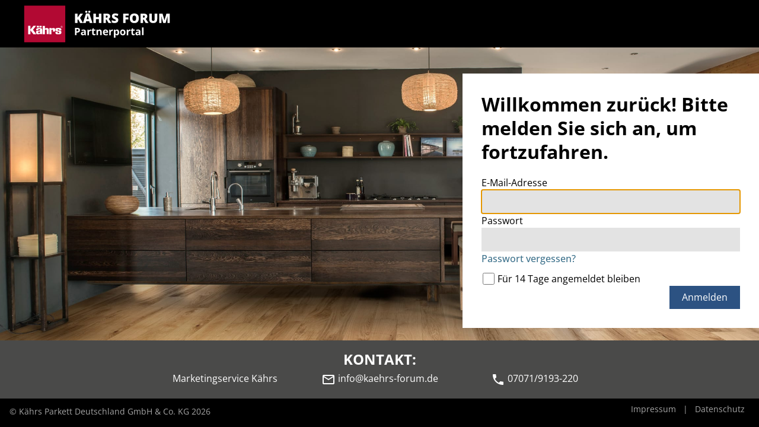

--- FILE ---
content_type: text/html; charset=UTF-8
request_url: https://www.kaehrs-forum.de/login
body_size: 2414
content:
<!DOCTYPE html>
<html lang="de">
<head>
    <meta charset="UTF-8">
    <meta name="viewport"
          content="width=device-width, user-scalable=no, initial-scale=1.0, maximum-scale=1.0, minimum-scale=1.0">
    
<title>Anmelden :: KÄHRS FORUM Partnerportal</title>

<meta http-equiv="content-type" content="text/html; charset=UTF-8"/>
<meta name="robots" content="noindex"/>
<meta name="generator" content="Concrete CMS"/>
<link rel="shortcut icon" href="https://www.kaehrs-forum.de/application/files/9616/3351/3555/favicon.ico" type="image/x-icon"/>
<link rel="icon" href="https://www.kaehrs-forum.de/application/files/9616/3351/3555/favicon.ico" type="image/x-icon"/>
<link rel="canonical" href="https://www.kaehrs-forum.de/login">
<script type="text/javascript">
    var CCM_DISPATCHER_FILENAME = "/index.php";
    var CCM_CID = 206;
    var CCM_EDIT_MODE = false;
    var CCM_ARRANGE_MODE = false;
    var CCM_IMAGE_PATH = "/concrete/images";
    var CCM_APPLICATION_URL = "https://www.kaehrs-forum.de";
    var CCM_REL = "";
    var CCM_ACTIVE_LOCALE = "de_DE";
    var CCM_USER_REGISTERED = false;
</script>

    
    <link href="/application/themes/kaehrs_forum/main.css" rel="stylesheet">

</head>
<body>
<div class="ccm-page ccm-page-id-206 tw-min-h-screen tw-relative tw-flex tw-flex-col">      <header class="tw-bg-black tw-text-gray-300 tw-fixed tw-top-0 tw-left-0 tw-right-0 tw-z-10">
        <div class="tw-container tw-flex tw-justify-between tw-mx-auto">
          <img
              src="/application/themes/kaehrs_forum/images/logo_full.svg" alt="Kährs Logo"
              class="tw-logo tw-hidden md:tw-block tw-h-20 tw-p-1"
          >
          <img
              src="/application/themes/kaehrs_forum/images/logo.svg" alt="Kährs Logo"
              class="tw-logo md:tw-hidden tw-h-14 tw-p-1"
          >
        </div>
      </header>
    
    <div class="content container mx-auto">
        
<div class="login-page">
    <div class="container">
        <div class="login-page-header">
                        <div class="row">
                <div class="col-12">
                    <h2 class="login-page-title">
                                                    Willkommen zurück!                                                Bitte melden Sie sich an, um fortzufahren.                    </h2>
                </div>
            </div>
        </div>

                <div class="row gx-5 login-page-content">
            <div class="col-12">
                                        <div data-handle="concrete" class="authentication-type authentication-type-concrete">
                            
<form class="concrete-login-form" method="post" action="https://www.kaehrs-forum.de/login/authenticate/concrete">

    <div class="mb-3 row">
        <label class="col-sm-3 col-form-label" for="uName">
            E-Mail-Adresse        </label>
        <div class="col-sm-9">
            <input name="uName" id="uName" class="form-control" autofocus="autofocus" />
        </div>
    </div>
    <div class="mb-3 row">
        <label class="col-sm-3 col-form-label" for="uPassword">
            Passwort        </label>
        <div class="col-sm-9">
            <input name="uPassword" id="uPassword" class="form-control" type="password" autocomplete="off" />
        </div>
    </div>
    <div class="mb-3 row">
        <label class="col-sm-3 col-form-label" for="uPassword">
        </label>
        <div class="col-sm-9 text-end">
            <a href="https://www.kaehrs-forum.de/login/concrete/forgot_password" class="btn-link">Passwort vergessen?</a>
        </div>
    </div>
        <div class="mb-3 row">
        <div class="col-sm-3 col-form-label pt-0">Login merken</div>
        <div class="col-sm-9">
            <div class="form-check">
                <input class="form-check-input" type="checkbox" id="uMaintainLogin" name="uMaintainLogin" value="1">
                <label class="form-check-label form-check-remember-me" for="uMaintainLogin">
                    Für 14 Tage angemeldet bleiben                </label>
            </div>
        </div>
    </div>
            <div class="mb-3 row">
        <div class="col-sm-12 text-end">
            <a href="https://www.kaehrs-forum.de/" class="btn btn-secondary"> Abbrechen </a>
            <button class="btn btn-primary">Anmelden</button>
            <input type="hidden" name="ccm_token" value="1768494427:d9ed6dad3c961829f6d72d6fc3953326" />        </div>
    </div>

    </form>
                        </div>
                                    </div>
        </div>
            </div>
</div>
    </div>


<footer class="tw-mt-auto tw-flex tw-flex-col">
  <div class="tw-text-center tw-bg-gray-dark tw-text-white tw-pt-2 md:tw-pt-4 tw-pb-3 md:tw-pb-5">
    <div class="tw-container tw-flex tw-flex-col">
      <div class="tw-font-bold tw-text-2xl tw-uppercase">Kontakt:</div>
      <div class="tw-grid tw-grid-cols-1 md:tw-grid-cols-3 md:tw-gap-8 xl:tw-gap-16 tw-mx-auto xl:tw-mt-1">
        <div>Marketingservice Kährs</div>
        <a href="mailto:info@kaehrs-forum.de">
          <span aria-hidden="true" class="v-icon notranslate theme--light white--text tw-h-6 tw-w-6">
            <svg
                xmlns="http://www.w3.org/2000/svg"
                viewBox="0 0 24 24"
                role="img"
                aria-hidden="true"
                class="v-icon__svg"
            >
              <path d="M22 6C22 4.9 21.1 4 20 4H4C2.9 4 2 4.9 2 6V18C2 19.1 2.9 20 4 20H20C21.1 20 22 19.1 22 18V6M20 6L12 11L4 6H20M20 18H4V8L12 13L20 8V18Z"></path>
            </svg>
          </span>
          info@kaehrs-forum.de
        </a>
        <a href="tel:07071 9193-220">
          <span aria-hidden="true" class="v-icon notranslate theme--light white--text tw-h-6 tw-w-6">
            <svg
                xmlns="http://www.w3.org/2000/svg"
                viewBox="0 0 24 24"
                role="img"
                aria-hidden="true"
                class="v-icon__svg"
            >
              <path d="M6.62,10.79C8.06,13.62 10.38,15.94 13.21,17.38L15.41,15.18C15.69,14.9 16.08,14.82 16.43,14.93C17.55,15.3 18.75,15.5 20,15.5A1,1 0 0,1 21,16.5V20A1,1 0 0,1 20,21A17,17 0 0,1 3,4A1,1 0 0,1 4,3H7.5A1,1 0 0,1 8.5,4C8.5,5.25 8.7,6.45 9.07,7.57C9.18,7.92 9.1,8.31 8.82,8.59L6.62,10.79Z"></path>
            </svg>
          </span>
          07071/9193-220
        </a>
      </div>
    </div>
  </div>
  <div class="tw-bg-black tw-text-gray-text tw-text-sm tw-pt-2 tw-pb-4">
    <div class="tw-container tw-flex tw-justify-between">
      <div class="tw-mt-1">© Kährs Parkett Deutschland GmbH &amp; Co. KG 2026</div>
      <div>
        <a href="/impressum" class="tw-px-2">Impressum</a>
        <span>|</span>
        <a href="/datenschutz" class="tw-px-2">Datenschutz</a>
      </div>
    </div>
  </div>
</footer>

<style>
  html {
    font-family: Open Sans, sans-serif;
    overflow-x: hidden;
    overflow-y: scroll;
  }

  .v-icon {
    align-items: center;
    display: inline-flex;
    font-feature-settings: "liga";
    font-size: 24px;
    height: 24px;
    justify-content: center;
    letter-spacing: normal;
    line-height: 1;
    position: relative;
    text-indent: 0;
    transition: .3s cubic-bezier(.25, .8, .5, 1), visibility 0s;
    vertical-align: middle;
    -webkit-user-select: none;
    -moz-user-select: none;
    -ms-user-select: none;
    user-select: none;
    width: 24px;
  }
  .v-icon__svg {
    fill: currentColor;
    height: 24px;
    width: 24px;
  }
</style>


</div>


</body>
</html>



--- FILE ---
content_type: text/css
request_url: https://www.kaehrs-forum.de/application/themes/kaehrs_forum/main.css
body_size: 4427
content:
/*! tailwindcss v2.2.7 | MIT License | https://tailwindcss.com*/

/*! modern-normalize v1.1.0 | MIT License | https://github.com/sindresorhus/modern-normalize */html{-webkit-text-size-adjust:100%;line-height:1.15;tab-size:4}body{font-family:system-ui,-apple-system,Segoe UI,Roboto,Helvetica,Arial,sans-serif,Apple Color Emoji,Segoe UI Emoji;margin:0}hr{color:inherit;height:0}abbr[title]{-webkit-text-decoration:underline dotted;text-decoration:underline dotted}b,strong{font-weight:bolder}code,kbd,pre,samp{font-family:ui-monospace,SFMono-Regular,Consolas,Liberation Mono,Menlo,monospace;font-size:1em}small{font-size:80%}sub,sup{font-size:75%;line-height:0;position:relative;vertical-align:initial}sub{bottom:-.25em}sup{top:-.5em}table{border-color:inherit;text-indent:0}button,input,optgroup,select,textarea{font-family:inherit;font-size:100%;line-height:1.15;margin:0}button,select{text-transform:none}[type=button],[type=reset],[type=submit],button{-webkit-appearance:button}legend{padding:0}progress{vertical-align:initial}[type=search]{-webkit-appearance:textfield;outline-offset:-2px}summary{display:list-item}blockquote,dd,dl,figure,h1,h2,h3,h4,h5,h6,hr,p,pre{margin:0}button{background-color:initial;background-image:none}fieldset,ol,ul{margin:0;padding:0}ol,ul{list-style:none}html{font-family:ui-sans-serif,system-ui,-apple-system,BlinkMacSystemFont,Segoe UI,Roboto,Helvetica Neue,Arial,Noto Sans,sans-serif,Apple Color Emoji,Segoe UI Emoji,Segoe UI Symbol,Noto Color Emoji;line-height:1.5}body{font-family:inherit;line-height:inherit}*,:after,:before{border:0 solid;box-sizing:border-box}hr{border-top-width:1px}img{border-style:solid}textarea{resize:vertical}input::placeholder,textarea::placeholder{color:#9ca3af;opacity:1}[role=button],button{cursor:pointer}table{border-collapse:collapse}h1,h2,h3,h4,h5,h6{font-size:inherit;font-weight:inherit}a{color:inherit;text-decoration:inherit}button,input,optgroup,select,textarea{color:inherit;line-height:inherit;padding:0}code,kbd,pre,samp{font-family:ui-monospace,SFMono-Regular,Menlo,Monaco,Consolas,Liberation Mono,Courier New,monospace}audio,canvas,embed,iframe,img,object,svg,video{display:block;vertical-align:middle}img,video{height:auto;max-width:100%}[hidden]{display:none}*,:after,:before{--tw-border-opacity:1;border-color:rgba(229,231,235,var(--tw-border-opacity))}.tw-container{margin-left:auto;margin-right:auto;padding-left:1rem;padding-right:1rem;width:100%}@media (min-width:640px){.tw-container{max-width:640px}}@media (min-width:768px){.tw-container{max-width:768px}}@media (min-width:1024px){.tw-container{max-width:1024px}}@media (min-width:1280px){.tw-container{max-width:1280px}}@media (min-width:1536px){.tw-container{max-width:1536px}}:root{--mainNav-height:0px}.top_menu .menu_open_button.active{--tw-text-opacity:1;color:rgba(17,24,39,var(--tw-text-opacity))}.top_menu .menu_open_button.active svg{--tw-text-opacity:1;color:rgba(75,85,99,var(--tw-text-opacity))}.top_menu .menu_open_button.active~.submenu{--tw-translate-y:0px;opacity:1;transition-duration:.15s;transition-duration:.2s;transition-property:background-color,border-color,color,fill,stroke,opacity,box-shadow,transform,filter,-webkit-backdrop-filter;transition-property:background-color,border-color,color,fill,stroke,opacity,box-shadow,transform,filter,backdrop-filter;transition-property:background-color,border-color,color,fill,stroke,opacity,box-shadow,transform,filter,backdrop-filter,-webkit-backdrop-filter;transition-timing-function:cubic-bezier(.4,0,.2,1);transition-timing-function:cubic-bezier(0,0,.2,1)}.top_menu .mobile_menu{--tw-scale-x:.95;--tw-scale-y:.95;opacity:0;transition-duration:.1s;transition-timing-function:cubic-bezier(.4,0,1,1)}.top_menu .mobile_menu.show{--tw-scale-x:1;--tw-scale-y:1;opacity:1;transition-duration:.2s;transition-timing-function:cubic-bezier(0,0,.2,1)}.top_menu .submenu{--tw-translate-y:-0.25rem;opacity:0;transition-duration:.15s;transition-property:background-color,border-color,color,fill,stroke,opacity,box-shadow,transform,filter,-webkit-backdrop-filter;transition-property:background-color,border-color,color,fill,stroke,opacity,box-shadow,transform,filter,backdrop-filter;transition-property:background-color,border-color,color,fill,stroke,opacity,box-shadow,transform,filter,backdrop-filter,-webkit-backdrop-filter;transition-timing-function:cubic-bezier(.4,0,.2,1);transition-timing-function:cubic-bezier(.4,0,1,1)}@media (min-width:640px){.ccm-page-id-206{background-image:url(https://res.cloudinary.com/kaehrs/image/upload/w_2500,h_1300/Forum/opener_home_bg.jpg);background-position:50%;background-size:cover}}.content.container{display:flex;flex-grow:1}div.login-page{display:flex;margin-left:auto;padding-top:50px}div.login-page>.container{background-color:#fff;margin:auto 0 0 auto;max-width:500px;padding:2rem}@media (min-width:768px){div.login-page>.container{margin-bottom:3vh}}div.login-page .login-page-header{font-size:40px;font-weight:700;line-height:1em}div.login-page .login-page-content{margin-top:20px}div.login-page .login-page-content #uName,div.login-page .login-page-content input[type=email],div.login-page .login-page-content input[type=password],div.login-page .login-page-content input[type=text]{-webkit-appearance:none;appearance:none;background-color:#e3e3e3;border:none;color:#000;line-height:1.5em;padding:.5rem .75rem;width:100%}div.login-page .login-page-content input[type=checkbox]{border:2px solid #000;cursor:pointer}div.login-page .login-page-content label[for]{cursor:pointer}div.login-page .login-page-content .text-end{display:flex}div.login-page .login-page-content .text-end .btn-secondary{display:none}div.login-page .login-page-content .btn-primary{background-color:#2c5282;border-radius:0;color:#fff;margin-left:auto;padding:.4em 1.3em .5em}div.login-page .login-page-content .btn-link{color:#3f738d;font-weight:500}div.login-page .login-page-content .btn-link:hover{text-decoration:underline}div.login-page .login-page-content .form-check{display:flex;font-size:18px}div.login-page .login-page-content .form-check .form-check-input{height:1.25rem;margin:auto 5px auto 2px;width:1.25rem}div.login-page .login-page-content .concrete-login-form,div.login-page .login-page-content .forgotPassword>form{display:flex;flex-direction:column;gap:.5rem}div.login-page .login-page-content .concrete-login-form .form-group.row .col-sm-3.col-form-label.pt-0,div.login-page .login-page-content .forgotPassword .ccm-message{display:none}div.login-page .login-page-content .forgotPassword .d-grid{display:flex;justify-items:flex-end;padding-top:.5rem}div.login-page .login-page-content .forgotPassword h4{font-size:1.5rem;font-weight:600;line-height:1.1;margin-bottom:15px}div.login-page h2.login-page-title{font-size:2rem}div.login-page .login-page-content .form-check{font-size:16px;margin-top:10px}div.login-page .login-page-content div:nth-child(4)>.col-form-label{display:none}@font-face{font-family:Open Sans;font-style:normal;font-weight:300;src:url(/application/themes/kaehrs_forum/fonts/open-sans-v34-latin-300.eot);src:local(""),url(/application/themes/kaehrs_forum/fonts/open-sans-v34-latin-300.eot?#iefix) format("embedded-opentype"),url(/application/themes/kaehrs_forum/fonts/open-sans-v34-latin-300.woff2) format("woff2"),url(/application/themes/kaehrs_forum/fonts/open-sans-v34-latin-300.woff) format("woff"),url(/application/themes/kaehrs_forum/fonts/open-sans-v34-latin-300.ttf) format("truetype"),url(/application/themes/kaehrs_forum/fonts/open-sans-v34-latin-300.svg#OpenSans) format("svg")}@font-face{font-family:Open Sans;font-style:normal;font-weight:400;src:url(/application/themes/kaehrs_forum/fonts/open-sans-v34-latin-regular.eot);src:local(""),url(/application/themes/kaehrs_forum/fonts/open-sans-v34-latin-regular.eot?#iefix) format("embedded-opentype"),url(/application/themes/kaehrs_forum/fonts/open-sans-v34-latin-regular.woff2) format("woff2"),url(/application/themes/kaehrs_forum/fonts/open-sans-v34-latin-regular.woff) format("woff"),url(/application/themes/kaehrs_forum/fonts/open-sans-v34-latin-regular.ttf) format("truetype"),url(/application/themes/kaehrs_forum/fonts/open-sans-v34-latin-regular.svg#OpenSans) format("svg")}@font-face{font-family:Open Sans;font-style:normal;font-weight:500;src:url(/application/themes/kaehrs_forum/fonts/open-sans-v34-latin-500.eot);src:local(""),url(/application/themes/kaehrs_forum/fonts/open-sans-v34-latin-500.eot?#iefix) format("embedded-opentype"),url(/application/themes/kaehrs_forum/fonts/open-sans-v34-latin-500.woff2) format("woff2"),url(/application/themes/kaehrs_forum/fonts/open-sans-v34-latin-500.woff) format("woff"),url(/application/themes/kaehrs_forum/fonts/open-sans-v34-latin-500.ttf) format("truetype"),url(/application/themes/kaehrs_forum/fonts/open-sans-v34-latin-500.svg#OpenSans) format("svg")}@font-face{font-family:Open Sans;font-style:normal;font-weight:700;src:url(/application/themes/kaehrs_forum/fonts/open-sans-v34-latin-700.eot);src:local(""),url(/application/themes/kaehrs_forum/fonts/open-sans-v34-latin-700.eot?#iefix) format("embedded-opentype"),url(/application/themes/kaehrs_forum/fonts/open-sans-v34-latin-700.woff2) format("woff2"),url(/application/themes/kaehrs_forum/fonts/open-sans-v34-latin-700.woff) format("woff"),url(/application/themes/kaehrs_forum/fonts/open-sans-v34-latin-700.ttf) format("truetype"),url(/application/themes/kaehrs_forum/fonts/open-sans-v34-latin-700.svg#OpenSans) format("svg")}.legal_container{display:flex;flex-direction:column;margin-top:2rem;padding-bottom:3rem;padding-top:3rem}@media (min-width:768px){.legal_container{margin-top:4rem}}.legal_container p{margin-bottom:16px}.legal_container a{--tw-text-opacity:1;color:rgba(37,99,235,var(--tw-text-opacity));text-decoration:underline;transition-duration:.15s;transition-duration:.3s;transition-property:background-color,border-color,color,fill,stroke,opacity,box-shadow,transform,filter,-webkit-backdrop-filter;transition-property:background-color,border-color,color,fill,stroke,opacity,box-shadow,transform,filter,backdrop-filter;transition-property:background-color,border-color,color,fill,stroke,opacity,box-shadow,transform,filter,backdrop-filter,-webkit-backdrop-filter;transition-timing-function:cubic-bezier(.4,0,.2,1)}.legal_container a:hover{--tw-text-opacity:1;color:rgba(29,78,216,var(--tw-text-opacity))}.legal_container .box{border-width:1px;display:flex;flex-direction:column;gap:.5rem;padding:1rem}.legal_container h1{font-size:1.875rem;font-weight:500;line-height:2.25rem;margin-bottom:20px}@media (min-width:768px){.legal_container h1{font-size:2.25rem;line-height:2.5rem}}@media (min-width:1024px){.legal_container h1{font-size:3rem;line-height:1}}.legal_container h2{font-size:1.5rem;font-weight:500;line-height:2rem;margin-bottom:.5rem;margin-top:.5rem}@media (min-width:1024px){.legal_container h2{font-size:1.875rem;line-height:2.25rem}}.legal_container h3{font-size:1.125rem;font-weight:700;line-height:1.75rem;margin-bottom:.5rem;margin-top:.5rem}@media (min-width:1024px){.legal_container h3{font-size:1.25rem;line-height:1.75rem}}.legal_container h4{font-weight:700;margin-bottom:.25rem;margin-top:.25rem}.legal_container ul{list-style-type:disc;margin-bottom:1rem;padding-left:24px}.legal_container ul ul{list-style-type:circle}.legal_container ol{list-style-type:decimal;margin-bottom:1rem;padding-left:24px}.text_link{text-decoration:underline}.points_table{margin-left:auto;margin-right:auto;margin-top:2.5rem;max-width:56rem}.points_table,.points_table>*{border-collapse:collapse}.points_table tr:nth-child(2n){--tw-bg-opacity:1;background-color:rgba(229,231,235,var(--tw-bg-opacity))}.points_table td{--tw-border-opacity:1;border-color:rgba(156,163,175,var(--tw-border-opacity));border-width:1px;padding-left:.75rem;padding-right:.75rem}.tw-sr-only{clip:rect(0,0,0,0);border-width:0;height:1px;margin:-1px;overflow:hidden;padding:0;position:absolute;white-space:nowrap;width:1px}.tw-fixed{position:fixed}.tw-absolute{position:absolute}.tw-relative{position:relative}.tw-inset-0{bottom:0;left:0;right:0;top:0}.tw-top-0{top:0}.tw-right-0{right:0}.tw-left-0{left:0}.tw-z-0{z-index:0}.tw-z-10{z-index:10}.tw-z-30{z-index:30}.tw-z-40{z-index:40}.tw-col-span-2{grid-column:span 2/span 2}.tw--m-3{margin:-.75rem}.tw-mx-auto{margin-left:auto;margin-right:auto}.tw-mt-1{margin-top:.25rem}.tw-mt-2{margin-top:.5rem}.tw-mt-6{margin-top:1.5rem}.tw-mt-10{margin-top:2.5rem}.tw-mt-auto{margin-top:auto}.tw--mr-2{margin-right:-.5rem}.tw-mb-2{margin-bottom:.5rem}.tw-mb-3{margin-bottom:.75rem}.tw-mb-auto{margin-bottom:auto}.tw-ml-4{margin-left:1rem}.tw-flex{display:flex}.tw-inline-flex{display:inline-flex}.tw-grid{display:grid}.tw-hidden{display:none}.tw-h-6{height:1.5rem}.tw-h-8{height:2rem}.tw-h-10{height:2.5rem}.tw-h-14{height:3.5rem}.tw-h-20{height:5rem}.tw-h-full{height:100%}.tw-max-h-screen{max-height:100vh}.tw-min-h-screen{min-height:100vh}.tw-w-6{width:1.5rem}.tw-w-8{width:2rem}.tw-w-10{width:2.5rem}.tw-w-auto{width:auto}.tw-w-5\/6{width:83.333333%}.tw-w-full{width:100%}.tw-max-w-4xl{max-width:56rem}.tw-flex-shrink-0{flex-shrink:0}.tw-origin-top-right{transform-origin:top right}.tw-transform{--tw-translate-x:0;--tw-translate-y:0;--tw-rotate:0;--tw-skew-x:0;--tw-skew-y:0;--tw-scale-x:1;--tw-scale-y:1;transform:translateX(var(--tw-translate-x)) translateY(var(--tw-translate-y)) rotate(var(--tw-rotate)) skewX(var(--tw-skew-x)) skewY(var(--tw-skew-y)) scaleX(var(--tw-scale-x)) scaleY(var(--tw-scale-y))}@keyframes tw-spin{to{transform:rotate(1turn)}}@keyframes tw-ping{75%,to{opacity:0;transform:scale(2)}}@keyframes tw-pulse{50%{opacity:.5}}@keyframes tw-bounce{0%,to{animation-timing-function:cubic-bezier(.8,0,1,1);transform:translateY(-25%)}50%{animation-timing-function:cubic-bezier(0,0,.2,1);transform:none}}.tw-grid-cols-1{grid-template-columns:repeat(1,minmax(0,1fr))}.tw-grid-cols-2{grid-template-columns:repeat(2,minmax(0,1fr))}.tw-flex-col{flex-direction:column}.tw-items-center{align-items:center}.tw-justify-end{justify-content:flex-end}.tw-justify-center{justify-content:center}.tw-justify-between{justify-content:space-between}.tw-gap-1{gap:.25rem}.tw-gap-4{gap:1rem}.tw-gap-7{gap:1.75rem}.tw-space-x-10>:not([hidden])~:not([hidden]){--tw-space-x-reverse:0;margin-left:calc(2.5rem*(1 - var(--tw-space-x-reverse)));margin-right:calc(2.5rem*var(--tw-space-x-reverse))}.tw-divide-y-2>:not([hidden])~:not([hidden]){--tw-divide-y-reverse:0;border-bottom-width:calc(2px*var(--tw-divide-y-reverse));border-top-width:calc(2px*(1 - var(--tw-divide-y-reverse)))}.tw-divide-gray-50>:not([hidden])~:not([hidden]){--tw-divide-opacity:1;border-color:rgba(249,250,251,var(--tw-divide-opacity))}.tw-overflow-auto{overflow:auto}.tw-bg-black{--tw-bg-opacity:1;background-color:rgba(0,0,0,var(--tw-bg-opacity))}.tw-bg-white{--tw-bg-opacity:1;background-color:rgba(255,255,255,var(--tw-bg-opacity))}.tw-bg-gray-400{--tw-bg-opacity:1;background-color:rgba(156,163,175,var(--tw-bg-opacity))}.tw-bg-gray-dark{--tw-bg-opacity:1;background-color:rgba(74,74,73,var(--tw-bg-opacity))}.tw-bg-primary{--tw-bg-opacity:1;background-color:rgba(178,9,51,var(--tw-bg-opacity))}.hover\:tw-bg-gray-50:hover{--tw-bg-opacity:1;background-color:rgba(249,250,251,var(--tw-bg-opacity))}.hover\:tw-bg-gray-100:hover{--tw-bg-opacity:1;background-color:rgba(243,244,246,var(--tw-bg-opacity))}.tw-object-cover{object-fit:cover}.tw-object-center{object-position:center}.tw-p-1{padding:.25rem}.tw-p-2{padding:.5rem}.tw-p-3{padding:.75rem}.tw-px-2{padding-left:.5rem;padding-right:.5rem}.tw-px-5{padding-left:1.25rem;padding-right:1.25rem}.tw-py-6{padding-bottom:1.5rem;padding-top:1.5rem}.tw-pt-1{padding-top:.25rem}.tw-pt-2{padding-top:.5rem}.tw-pt-5{padding-top:1.25rem}.tw-pt-7{padding-top:1.75rem}.tw-pt-14{padding-top:3.5rem}.tw-pr-4{padding-right:1rem}.tw-pb-2{padding-bottom:.5rem}.tw-pb-3{padding-bottom:.75rem}.tw-pb-4{padding-bottom:1rem}.tw-pb-5{padding-bottom:1.25rem}.tw-pb-6{padding-bottom:1.5rem}.tw-pb-10{padding-bottom:2.5rem}.tw-pl-4{padding-left:1rem}.tw-text-center{text-align:center}.tw-text-sm{font-size:.875rem;line-height:1.25rem}.tw-text-base{font-size:1rem;line-height:1.5rem}.tw-text-xl{font-size:1.25rem;line-height:1.75rem}.tw-text-2xl{font-size:1.5rem;line-height:2rem}.tw-text-5xl{font-size:3rem;line-height:1}.tw-font-medium{font-weight:500}.tw-font-bold{font-weight:700}.tw-uppercase{text-transform:uppercase}.tw-text-white{--tw-text-opacity:1;color:rgba(255,255,255,var(--tw-text-opacity))}.tw-text-gray-300{--tw-text-opacity:1;color:rgba(209,213,219,var(--tw-text-opacity))}.tw-text-gray-400{--tw-text-opacity:1;color:rgba(156,163,175,var(--tw-text-opacity))}.tw-text-gray-900{--tw-text-opacity:1;color:rgba(17,24,39,var(--tw-text-opacity))}.tw-text-blue-medium{--tw-text-opacity:1;color:rgba(63,115,141,var(--tw-text-opacity))}.tw-text-gray-text{--tw-text-opacity:1;color:rgba(164,164,164,var(--tw-text-opacity))}.tw-text-primary{--tw-text-opacity:1;color:rgba(178,9,51,var(--tw-text-opacity))}.hover\:tw-text-gray-100:hover{--tw-text-opacity:1;color:rgba(243,244,246,var(--tw-text-opacity))}.hover\:tw-text-gray-500:hover{--tw-text-opacity:1;color:rgba(107,114,128,var(--tw-text-opacity))}.hover\:tw-text-gray-700:hover{--tw-text-opacity:1;color:rgba(55,65,81,var(--tw-text-opacity))}.hover\:tw-text-primary:hover{--tw-text-opacity:1;color:rgba(178,9,51,var(--tw-text-opacity))}.tw-opacity-100{opacity:1}*,:after,:before{--tw-shadow:0 0 #0000}.tw-shadow-lg{--tw-shadow:0 10px 15px -3px #0000001a,0 4px 6px -2px #0000000d;box-shadow:var(--tw-ring-offset-shadow,0 0 #0000),var(--tw-ring-shadow,0 0 #0000),var(--tw-shadow)}.focus\:tw-outline-none:focus{outline:2px solid #0000;outline-offset:2px}*,:after,:before{--tw-ring-inset:var(--tw-empty,/*!*/ /*!*/);--tw-ring-offset-width:0px;--tw-ring-offset-color:#fff;--tw-ring-color:#3b82f680;--tw-ring-offset-shadow:0 0 #0000;--tw-ring-shadow:0 0 #0000}.tw-ring-1{--tw-ring-offset-shadow:var(--tw-ring-inset) 0 0 0 var(--tw-ring-offset-width) var(--tw-ring-offset-color);--tw-ring-shadow:var(--tw-ring-inset) 0 0 0 calc(1px + var(--tw-ring-offset-width)) var(--tw-ring-color)}.focus\:tw-ring-2:focus,.tw-ring-1{box-shadow:var(--tw-ring-offset-shadow),var(--tw-ring-shadow),var(--tw-shadow,0 0 #0000)}.focus\:tw-ring-2:focus{--tw-ring-offset-shadow:var(--tw-ring-inset) 0 0 0 var(--tw-ring-offset-width) var(--tw-ring-offset-color);--tw-ring-shadow:var(--tw-ring-inset) 0 0 0 calc(2px + var(--tw-ring-offset-width)) var(--tw-ring-color)}.focus\:tw-ring-inset:focus{--tw-ring-inset:inset}.tw-ring-black{--tw-ring-opacity:1;--tw-ring-color:rgba(0,0,0,var(--tw-ring-opacity))}.focus\:tw-ring-primary:focus{--tw-ring-opacity:1;--tw-ring-color:rgba(178,9,51,var(--tw-ring-opacity))}.tw-ring-opacity-5{--tw-ring-opacity:0.05}.tw-transition{transition-duration:.15s;transition-property:background-color,border-color,color,fill,stroke,opacity,box-shadow,transform,filter,-webkit-backdrop-filter;transition-property:background-color,border-color,color,fill,stroke,opacity,box-shadow,transform,filter,backdrop-filter;transition-property:background-color,border-color,color,fill,stroke,opacity,box-shadow,transform,filter,backdrop-filter,-webkit-backdrop-filter;transition-timing-function:cubic-bezier(.4,0,.2,1)}.tw-duration-200{transition-duration:.2s}.tw-ease-in{transition-timing-function:cubic-bezier(.4,0,1,1)}@media (min-width:640px){.sm\:tw-left-auto{left:auto}.sm\:tw-mt-8{margin-top:2rem}.sm\:tw-h-12{height:3rem}.sm\:tw-w-12{width:3rem}.sm\:tw-grid-cols-2{grid-template-columns:repeat(2,minmax(0,1fr))}.sm\:tw-gap-x-4{column-gap:1rem}.sm\:tw-gap-y-8{row-gap:2rem}.sm\:tw-pb-8{padding-bottom:2rem}}@media (min-width:768px){.md\:tw-mt-2{margin-top:.5rem}.md\:tw-mt-4{margin-top:1rem}.md\:tw-mt-16{margin-top:4rem}.md\:tw-block{display:block}.md\:tw-hidden{display:none}.md\:tw-h-16{height:4rem}.md\:tw-w-16{width:4rem}.md\:tw-w-3\/4{width:75%}.md\:tw-grid-cols-3{grid-template-columns:repeat(3,minmax(0,1fr))}.md\:tw-gap-8{gap:2rem}.md\:tw-pt-4{padding-top:1rem}.md\:tw-pb-5{padding-bottom:1.25rem}.md\:tw-pb-7{padding-bottom:1.75rem}.md\:tw-pb-14{padding-bottom:3.5rem}.md\:tw-text-lg{font-size:1.125rem;line-height:1.75rem}.md\:tw-text-2xl{font-size:1.5rem;line-height:2rem}.md\:tw-text-4xl{font-size:2.25rem;line-height:2.5rem}}@media (min-width:1024px){.lg\:tw-mt-6{margin-top:1.5rem}.lg\:tw-flex{display:flex}.lg\:tw-hidden{display:none}.lg\:tw-w-1\/2{width:50%}.lg\:tw-py-10{padding-bottom:2.5rem;padding-top:2.5rem}.lg\:tw-text-xl{font-size:1.25rem;line-height:1.75rem}.lg\:tw-text-3xl{font-size:1.875rem;line-height:2.25rem}.lg\:tw-text-5xl{font-size:3rem;line-height:1}}@media (min-width:1280px){.xl\:tw-mt-1{margin-top:.25rem}.xl\:tw-mt-3{margin-top:.75rem}.xl\:tw-mt-8{margin-top:2rem}.xl\:tw-block{display:block}.xl\:tw-hidden{display:none}.xl\:tw-w-3\/5{width:60%}.xl\:tw-gap-16{gap:4rem}.xl\:tw-text-4xl{font-size:2.25rem;line-height:2.5rem}.xl\:tw-text-6xl{font-size:3.75rem;line-height:1}}

--- FILE ---
content_type: image/svg+xml
request_url: https://www.kaehrs-forum.de/application/themes/kaehrs_forum/images/logo.svg
body_size: 2995
content:
<?xml version="1.0" encoding="utf-8"?>
<!-- Generator: Adobe Illustrator 25.4.1, SVG Export Plug-In . SVG Version: 6.00 Build 0)  -->
<svg version="1.1" id="Layer_1" xmlns="http://www.w3.org/2000/svg" xmlns:xlink="http://www.w3.org/1999/xlink" x="0px" y="0px"
	 viewBox="0 0 421.48 375.48" style="enable-background:new 0 0 421.48 375.48;" xml:space="preserve">
<style type="text/css">
	.st0{fill:#B20933;}
	.st1{fill:#FFFFFF;}
</style>
<rect class="st0" width="421.48" height="375.48"/>
<g>
	<path class="st1" d="M252.57,250.32c0.13-16.78-5.65-21.03-21.5-21.03c-12.88,0-19.13,8-19.13,8v-30.2h-22.01v85.09h22
		c0-15.68,0-35.2,0-36.17c0-9.23,5.88-11.41,10.34-11.41c6.79,0,8.19,4.24,8.19,11.64c0,20.28,0,35.94,0,35.94h22.08
		C252.55,253.12,252.55,253.47,252.57,250.32z"/>
	<path class="st1" d="M316.78,242.73c0-9.7-5.37-13.41-15.59-13.41c-14.88,0-21.39,7.97-21.39,7.97v-7.82h-21.98v62.71h21.98
		c0,0,0.01-36.08,0.01-36.43c0-7.04,2.37-11.15,7.68-11.15c5.58,0,7.23,2.14,7.23,9.98c0,1.43,0,5.53,0,11.17h22.06
		C316.78,265.75,316.78,252.43,316.78,242.73z"/>
	<path class="st1" d="M381.39,246.3c0,2.67,0,6.47,0,6.47h-21.96c0,0,0-0.9,0-2.8c0-9.03-4.25-9.67-8.3-9.67
		c-4.05,0-7.9,1.76-7.9,7.38c0,2.16,0.88,6.1,7.9,7.1c5.47,0.78,18.22,0.6,25.52,5.09c3.8,2.34,5.28,6.33,5.28,11.68
		c0,0.94,0,1.89,0,3.2c0,15.17-10.38,18.8-30.79,18.8c-20.42,0-29.88-1.93-29.88-18.8c0-3.53,0-6.65,0-6.65h21.98c0,0,0,1.8,0,3.93
		c0,8.2,2.72,10.05,7.91,10.05s8.75-2.54,8.75-7.9c0-2.78-0.85-6.02-8.75-8.04c-4.81-1.23-15.15-0.23-22.53-4.17
		c-4.75-2.54-8.26-7.12-8.26-15.68c0-16.83,14.32-17.76,30.79-17.76C367.6,228.54,381.39,229.57,381.39,246.3z"/>
	<g>
		<rect x="129.46" y="207.09" class="st1" width="22.16" height="16.68"/>
	</g>
	<g>
		<rect x="157.32" y="207.09" class="st1" width="22.16" height="16.68"/>
	</g>
	<path class="st1" d="M184.71,246.18c0,16.87,0.01,45.99,0.01,45.99h-22.01v-4.13c0,0-8.58,6.57-24,5.64
		c-16.28-0.98-17.11-9.93-17.29-17.2c-0.17-7.4-0.42-15.34,7.67-18.24c4.4-1.58,16.05-1.7,22.13-2.05
		c6.07-0.35,11.41-1.55,11.41-6.91c0-6.63-2.08-8.98-9.23-8.98c-7.51,0-9.27,2.58-9.27,9.98c0,1.07,0.02,1.87,0,2.48h-22.13
		c0,0,0-2.41,0-5.57c0-16.69,15.75-17.75,32.47-17.75C171.19,229.44,184.71,229.31,184.71,246.18z M152.12,265.72
		c-5.48,0-7.93,2.11-7.93,7.4c0,5.28,2.23,9.29,9.22,8.62c7.5-0.71,9.31-5.72,9.31-13.03c0-1.52,0-1.74,0-1.74
		c0-0.69-0.56-1.25-1.25-1.25C161.47,265.72,159.46,265.72,152.12,265.72z"/>
	<path class="st1" d="M123.44,292.18H94.38l-31.14-41.1v41.1H41.27v-85.05h21.97v39.73l31.23-39.75l27.12-0.02l-30,39.22
		c-0.43,0.54-0.45,1.44-0.04,1.99L123.44,292.18z"/>
</g>
<g>
	<path class="st1" d="M384.8,226.9c-5.57,0-10.11-4.54-10.11-10.11c0-5.57,4.54-10.11,10.11-10.11c5.57,0,10.11,4.54,10.11,10.11
		C394.91,222.36,390.38,226.9,384.8,226.9z M384.8,208.31c-4.7,0-8.51,3.81-8.51,8.51c0,4.7,3.81,8.51,8.51,8.51
		c4.7,0,8.51-3.81,8.51-8.51C393.32,212.11,389.51,208.31,384.8,208.31z M387.3,221.97l-2.72-4.12h-1.68v4.12h-1.71v-10.58h3.67
		c2.38,0,3.89,0.9,3.89,3.19c0,1.32-0.64,2.46-2.44,3.05l3.14,4.34H387.3z M384.58,212.62h-1.68v4h1.68c1.46,0,2.35-0.53,2.35-2.02
		C386.93,213.09,386.04,212.62,384.58,212.62z"/>
</g>
</svg>


--- FILE ---
content_type: image/svg+xml
request_url: https://www.kaehrs-forum.de/application/themes/kaehrs_forum/images/logo_full.svg
body_size: 9027
content:
<?xml version="1.0" encoding="utf-8"?>
<!-- Generator: Adobe Illustrator 25.4.1, SVG Export Plug-In . SVG Version: 6.00 Build 0)  -->
<svg version="1.1" id="Ebene_1" xmlns="http://www.w3.org/2000/svg" xmlns:xlink="http://www.w3.org/1999/xlink" x="0px" y="0px"
	 viewBox="0 0 329.8 91.7" style="enable-background:new 0 0 329.8 91.7;" xml:space="preserve">
<style type="text/css">
	.st0{fill:#B20933;}
	.st1{fill:#FFFFFF;}
	.st2{enable-background:new    ;}
</style>
<rect x="7.3" y="7" class="st0" width="88.3" height="78.7"/>
<g>
	<path class="st1" d="M60.2,59.5c0-3.5-1.2-4.4-4.5-4.4c-2.7,0-4,1.7-4,1.7v-6.3h-4.6v17.8h4.6c0-3.3,0-7.4,0-7.6
		c0-1.9,1.2-2.4,2.2-2.4c1.4,0,1.7,0.9,1.7,2.4c0,4.3,0,7.5,0,7.5h4.6C60.2,60.1,60.2,60.2,60.2,59.5z"/>
	<path class="st1" d="M73.7,57.9c0-2-1.1-2.8-3.3-2.8c-3.1,0-4.5,1.7-4.5,1.7v-1.6h-4.6v13.1h4.6c0,0,0-7.6,0-7.6
		c0-1.5,0.5-2.3,1.6-2.3c1.2,0,1.5,0.4,1.5,2.1c0,0.3,0,1.2,0,2.3h4.6C73.7,62.7,73.7,59.9,73.7,57.9z"/>
	<path class="st1" d="M87.2,58.7c0,0.6,0,1.4,0,1.4h-4.6c0,0,0-0.2,0-0.6c0-1.9-0.9-2-1.7-2s-1.7,0.4-1.7,1.5c0,0.5,0.2,1.3,1.7,1.5
		c1.1,0.2,3.8,0.1,5.3,1.1c0.8,0.5,1.1,1.3,1.1,2.4c0,0.2,0,0.4,0,0.7c0,3.2-2.2,3.9-6.5,3.9c-4.3,0-6.3-0.4-6.3-3.9
		c0-0.7,0-1.4,0-1.4h4.6c0,0,0,0.4,0,0.8c0,1.7,0.6,2.1,1.7,2.1c1.1,0,1.8-0.5,1.8-1.7c0-0.6-0.2-1.3-1.8-1.7c-1-0.3-3.2,0-4.7-0.9
		c-1-0.5-1.7-1.5-1.7-3.3c0-3.5,3-3.7,6.5-3.7C84.3,54.9,87.2,55.2,87.2,58.7z"/>
	<g>
		<rect x="34.4" y="50.4" class="st1" width="4.6" height="3.5"/>
	</g>
	<g>
		<rect x="40.2" y="50.4" class="st1" width="4.6" height="3.5"/>
	</g>
	<path class="st1" d="M46,58.6c0,3.5,0,9.6,0,9.6h-4.6v-0.9c0,0-1.8,1.4-5,1.2c-3.4-0.2-3.6-2.1-3.6-3.6c0-1.6-0.1-3.2,1.6-3.8
		c0.9-0.3,3.4-0.4,4.6-0.4c1.3-0.1,2.4-0.3,2.4-1.4c0-1.4-0.4-1.9-1.9-1.9c-1.6,0-1.9,0.5-1.9,2.1c0,0.2,0,0.4,0,0.5h-4.6
		c0,0,0-0.5,0-1.2c0-3.5,3.3-3.7,6.8-3.7C43.1,55.1,46,55.1,46,58.6z M39.1,62.7c-1.1,0-1.7,0.4-1.7,1.6c0,1.1,0.5,1.9,1.9,1.8
		c1.6-0.1,2-1.2,2-2.7c0-0.3,0-0.4,0-0.4c0-0.1-0.1-0.3-0.3-0.3C41.1,62.7,40.7,62.7,39.1,62.7z"/>
	<path class="st1" d="M33.1,68.3H27l-6.5-8.6v8.6h-4.6V50.4h4.6v8.3l6.5-8.3l5.7,0l-6.3,8.2c-0.1,0.1-0.1,0.3,0,0.4L33.1,68.3z"/>
</g>
<g>
	<path class="st1" d="M87.9,54.6c-1.2,0-2.1-1-2.1-2.1s1-2.1,2.1-2.1c1.2,0,2.1,1,2.1,2.1S89.1,54.6,87.9,54.6z M87.9,50.7
		c-1,0-1.8,0.8-1.8,1.8s0.8,1.8,1.8,1.8s1.8-0.8,1.8-1.8C89.7,51.5,88.9,50.7,87.9,50.7z M88.4,53.6l-0.6-0.9h-0.4v0.9h-0.4v-2.2
		h0.8c0.5,0,0.8,0.2,0.8,0.7c0,0.3-0.1,0.5-0.5,0.6l0.7,0.9H88.4z M87.9,51.6h-0.4v0.8h0.4c0.3,0,0.5-0.1,0.5-0.4
		C88.4,51.7,88.2,51.6,87.9,51.6z"/>
</g>
<g class="st2">
	<path class="st1" d="M133.6,44.1h-6.1l-4-7.6l-1.6,1v6.7h-5.4v-20h5.4v8.7c0.3-0.5,0.8-1.4,1.7-2.6l4.2-6.1h5.9l-6.3,9L133.6,44.1z
		"/>
	<path class="st1" d="M148.1,44.1l-1-3.7h-6.5l-1,3.7h-5.9l6.5-20.1h7.2l6.6,20.1H148.1z M138.5,20.2c0-0.7,0.2-1.2,0.6-1.6
		c0.4-0.4,1-0.6,1.7-0.6s1.3,0.2,1.7,0.6s0.6,0.9,0.6,1.6c0,0.6-0.2,1.2-0.6,1.6s-1,0.6-1.7,0.6s-1.3-0.2-1.7-0.6
		C138.7,21.4,138.5,20.8,138.5,20.2z M146,35.9l-0.9-3.3c-0.2-0.7-0.4-1.7-0.7-2.8s-0.5-2-0.6-2.5c-0.1,0.5-0.2,1.2-0.5,2.3
		c-0.2,1.1-0.8,3.2-1.6,6.3H146z M145,20.2c0-0.7,0.2-1.2,0.6-1.6c0.4-0.4,1-0.6,1.7-0.6s1.3,0.2,1.7,0.6s0.6,0.9,0.6,1.6
		c0,0.6-0.2,1.2-0.6,1.6s-1,0.6-1.7,0.6s-1.3-0.2-1.7-0.6C145.2,21.3,145,20.8,145,20.2z"/>
	<path class="st1" d="M173.3,44.1h-5.4V36h-6.3v8.1h-5.4v-20h5.4v7.4h6.3v-7.4h5.4V44.1z"/>
	<path class="st1" d="M183,36.8v7.3h-5.4v-20h6.5c5.4,0,8.1,2,8.1,5.9c0,2.3-1.1,4.1-3.4,5.4l5.8,8.7h-6.1l-4.2-7.3H183z M183,32.8
		h1c1.9,0,2.8-0.8,2.8-2.5c0-1.4-0.9-2.1-2.8-2.1h-1V32.8z"/>
	<path class="st1" d="M209.6,38c0,1.2-0.3,2.3-0.9,3.3s-1.5,1.7-2.7,2.2s-2.6,0.8-4.2,0.8c-1.3,0-2.4-0.1-3.3-0.3s-1.8-0.5-2.8-1
		v-4.8c1,0.5,2.1,0.9,3.2,1.2s2.1,0.4,3.1,0.4c0.8,0,1.4-0.1,1.8-0.4s0.6-0.6,0.6-1.1c0-0.3-0.1-0.5-0.2-0.7s-0.4-0.4-0.7-0.6
		s-1.2-0.6-2.7-1.3c-1.3-0.6-2.3-1.2-2.9-1.7s-1.1-1.2-1.4-1.9s-0.5-1.6-0.5-2.6c0-1.8,0.7-3.3,2-4.3s3.2-1.5,5.5-1.5
		c2.1,0,4.2,0.5,6.3,1.4l-1.7,4.2c-1.9-0.9-3.5-1.3-4.8-1.3c-0.7,0-1.2,0.1-1.5,0.4s-0.5,0.6-0.5,0.9c0,0.4,0.2,0.7,0.6,1.1
		s1.5,0.9,3.3,1.7c1.7,0.8,2.9,1.6,3.6,2.5S209.6,36.7,209.6,38z"/>
	<path class="st1" d="M225.3,44.1H220v-20h11.8v4.3h-6.5v3.8h6v4.3h-6V44.1z"/>
	<path class="st1" d="M253.8,34.1c0,3.4-0.8,5.9-2.5,7.7s-4.1,2.6-7.2,2.6c-3.1,0-5.5-0.9-7.2-2.6s-2.5-4.3-2.5-7.7
		c0-3.3,0.8-5.9,2.5-7.6s4.1-2.6,7.3-2.6s5.6,0.9,7.2,2.6S253.8,30.7,253.8,34.1z M240,34.1c0,3.9,1.3,5.8,4,5.8
		c1.4,0,2.4-0.5,3-1.4s1-2.4,1-4.4s-0.3-3.5-1-4.4s-1.7-1.4-3-1.4C241.4,28.2,240,30.2,240,34.1z"/>
	<path class="st1" d="M262.8,36.8v7.3h-5.4v-20h6.5c5.4,0,8.1,2,8.1,5.9c0,2.3-1.1,4.1-3.4,5.4l5.8,8.7h-6.1l-4.2-7.3H262.8z
		 M262.8,32.8h1c1.9,0,2.8-0.8,2.8-2.5c0-1.4-0.9-2.1-2.8-2.1h-1.1v4.6H262.8z"/>
	<path class="st1" d="M293.3,24.1v12c0,2.6-0.7,4.6-2.2,6.1s-3.6,2.2-6.4,2.2c-2.7,0-4.8-0.7-6.3-2.1s-2.2-3.4-2.2-6V24.1h5.4v11.7
		c0,1.4,0.3,2.4,0.8,3.1s1.3,1,2.3,1c1.1,0,1.9-0.3,2.4-1s0.7-1.7,0.7-3.1V24.1H293.3z"/>
	<path class="st1" d="M306.2,44.1l-4.1-14.4H302c0.2,2.5,0.3,4.4,0.3,5.7v8.7h-4.8v-20h7.2l4.2,14.2h0.1l4.1-14.2h7.2v20h-5v-8.8
		c0-0.5,0-1,0-1.5s0.1-1.9,0.2-4.1h-0.1l-4,14.4H306.2z"/>
</g>
<g class="st2">
	<path class="st1" d="M127.2,59.7c0,1.7-0.5,3-1.6,3.9c-1.1,0.9-2.6,1.3-4.5,1.3h-1.4v5.6h-3.3V54.8h5c1.9,0,3.4,0.4,4.3,1.2
		C126.7,56.8,127.2,58.1,127.2,59.7z M119.7,62.2h1.1c1,0,1.8-0.2,2.3-0.6c0.5-0.4,0.8-1,0.8-1.8s-0.2-1.4-0.6-1.7
		c-0.4-0.4-1.1-0.6-2-0.6h-1.5v4.7H119.7z"/>
	<path class="st1" d="M137.6,70.5l-0.6-1.6h-0.1c-0.6,0.7-1.1,1.2-1.7,1.4c-0.6,0.3-1.3,0.4-2.3,0.4c-1.2,0-2.1-0.3-2.7-1
		c-0.7-0.7-1-1.6-1-2.8c0-1.3,0.4-2.2,1.3-2.8c0.9-0.6,2.2-0.9,4-1l2.1-0.1v-0.5c0-1.2-0.6-1.8-1.9-1.8c-1,0-2.1,0.3-3.4,0.9
		l-1.1-2.2c1.4-0.7,2.9-1.1,4.6-1.1c1.6,0,2.8,0.4,3.7,1.1s1.3,1.8,1.3,3.2v8h-2.2V70.5z M136.6,64.9h-1.3c-1,0-1.7,0.2-2.1,0.5
		c-0.5,0.3-0.7,0.8-0.7,1.4c0,0.9,0.5,1.4,1.6,1.4c0.8,0,1.4-0.2,1.8-0.7c0.5-0.4,0.7-1,0.7-1.7V64.9z"/>
	<path class="st1" d="M149.9,58.3c0.4,0,0.8,0,1.1,0.1l-0.2,3.1c-0.3-0.1-0.6-0.1-1-0.1c-1,0-1.9,0.3-2.4,0.8
		c-0.6,0.5-0.9,1.3-0.9,2.3v6.1h-3.3v-12h2.5l0.5,2h0.2c0.4-0.7,0.9-1.2,1.5-1.6C148.5,58.5,149.2,58.3,149.9,58.3z"/>
	<path class="st1" d="M158.3,68.1c0.6,0,1.3-0.1,2.1-0.4v2.4c-0.8,0.4-1.8,0.5-3,0.5c-1.3,0-2.3-0.3-2.9-1c-0.6-0.7-0.9-1.7-0.9-3
		v-5.8H152v-1.4l1.8-1.1l0.9-2.5h2.1v2.6h3.4v2.5h-3.4v5.8c0,0.5,0.1,0.8,0.4,1C157.5,68,157.8,68.1,158.3,68.1z"/>
	<path class="st1" d="M173.9,70.5h-3.3v-7c0-0.9-0.2-1.5-0.5-2c-0.3-0.4-0.8-0.6-1.5-0.6c-0.9,0-1.6,0.3-2,0.9
		c-0.4,0.6-0.6,1.6-0.6,3v5.7h-3.3v-12h2.5l0.4,1.5h0.2c0.4-0.6,0.9-1,1.5-1.3s1.4-0.4,2.2-0.4c1.4,0,2.5,0.4,3.2,1.1
		c0.7,0.8,1.1,1.8,1.1,3.3v7.8H173.9z"/>
	<path class="st1" d="M182.7,70.7c-1.9,0-3.4-0.5-4.5-1.6s-1.6-2.6-1.6-4.5c0-2,0.5-3.6,1.5-4.7c1-1.1,2.4-1.6,4.2-1.6
		c1.7,0,3,0.5,4,1.5s1.4,2.3,1.4,4v1.6H180c0,0.9,0.3,1.7,0.8,2.2s1.2,0.8,2.2,0.8c0.7,0,1.4-0.1,2.1-0.2s1.3-0.4,2-0.7V70
		c-0.6,0.3-1.2,0.5-1.8,0.6C184.4,70.6,183.6,70.7,182.7,70.7z M182.2,60.6c-0.7,0-1.2,0.2-1.6,0.7c-0.4,0.4-0.6,1.1-0.7,1.9h4.6
		c0-0.8-0.2-1.4-0.6-1.9C183.4,60.8,182.9,60.6,182.2,60.6z"/>
	<path class="st1" d="M196.9,58.3c0.4,0,0.8,0,1.1,0.1l-0.2,3.1c-0.3-0.1-0.6-0.1-1-0.1c-1,0-1.9,0.3-2.4,0.8
		c-0.6,0.5-0.9,1.3-0.9,2.3v6.1h-3.3v-12h2.5l0.5,2h0.2c0.4-0.7,0.9-1.2,1.5-1.6C195.5,58.5,196.2,58.3,196.9,58.3z"/>
	<path class="st1" d="M206.8,70.7c-1.4,0-2.5-0.5-3.3-1.5h-0.2c0.1,1,0.2,1.6,0.2,1.7v4.9h-3.3V58.5h2.7l0.5,1.6h0.2
		c0.8-1.2,1.9-1.8,3.4-1.8c1.4,0,2.5,0.5,3.3,1.6s1.2,2.6,1.2,4.6c0,1.3-0.2,2.4-0.6,3.3s-0.9,1.7-1.6,2.2S207.8,70.7,206.8,70.7z
		 M205.8,60.9c-0.8,0-1.4,0.2-1.8,0.7c-0.4,0.5-0.6,1.3-0.6,2.5v0.4c0,1.3,0.2,2.2,0.6,2.8c0.4,0.6,1,0.8,1.8,0.8
		c1.5,0,2.2-1.2,2.2-3.6c0-1.2-0.2-2.1-0.5-2.7C207.2,61.2,206.6,60.9,205.8,60.9z"/>
	<path class="st1" d="M225.1,64.5c0,2-0.5,3.5-1.5,4.6s-2.5,1.7-4.3,1.7c-1.2,0-2.2-0.3-3.1-0.8c-0.9-0.5-1.6-1.2-2-2.2
		s-0.7-2-0.7-3.3c0-2,0.5-3.5,1.5-4.6s2.5-1.6,4.3-1.6c1.2,0,2.2,0.3,3.1,0.8s1.6,1.2,2,2.2S225.1,63.2,225.1,64.5z M216.7,64.5
		c0,1.2,0.2,2.1,0.6,2.7c0.4,0.6,1,0.9,1.9,0.9s1.5-0.3,1.9-0.9s0.6-1.5,0.6-2.7c0-1.2-0.2-2.1-0.6-2.7s-1-0.9-1.9-0.9
		s-1.5,0.3-1.9,0.9C216.9,62.4,216.7,63.3,216.7,64.5z"/>
	<path class="st1" d="M234.5,58.3c0.4,0,0.8,0,1.1,0.1l-0.2,3.1c-0.3-0.1-0.6-0.1-1-0.1c-1,0-1.9,0.3-2.4,0.8
		c-0.6,0.5-0.9,1.3-0.9,2.3v6.1h-3.3v-12h2.5l0.5,2h0.2c0.4-0.7,0.9-1.2,1.5-1.6C233,58.5,233.7,58.3,234.5,58.3z"/>
	<path class="st1" d="M242.8,68.1c0.6,0,1.3-0.1,2.1-0.4v2.4c-0.8,0.4-1.8,0.5-3,0.5c-1.3,0-2.3-0.3-2.9-1c-0.6-0.7-0.9-1.7-0.9-3
		v-5.8h-1.6v-1.4l1.8-1.1l0.9-2.5h2.1v2.6h3.4v2.5h-3.4v5.8c0,0.5,0.1,0.8,0.4,1C242,68,242.4,68.1,242.8,68.1z"/>
	<path class="st1" d="M254.9,70.5l-0.6-1.6h-0.1c-0.6,0.7-1.1,1.2-1.7,1.4c-0.6,0.3-1.3,0.4-2.3,0.4c-1.2,0-2.1-0.3-2.7-1
		c-0.7-0.7-1-1.6-1-2.8c0-1.3,0.4-2.2,1.3-2.8c0.9-0.6,2.2-0.9,4-1L254,63v-0.5c0-1.2-0.6-1.8-1.9-1.8c-1,0-2.1,0.3-3.4,0.9
		l-1.1-2.2c1.4-0.7,2.9-1.1,4.6-1.1c1.6,0,2.8,0.4,3.7,1.1c0.9,0.7,1.3,1.8,1.3,3.2v8h-2.3V70.5z M254,64.9h-1.3
		c-1,0-1.7,0.2-2.1,0.5s-0.7,0.8-0.7,1.4c0,0.9,0.5,1.4,1.6,1.4c0.8,0,1.4-0.2,1.8-0.7c0.5-0.4,0.7-1,0.7-1.7V64.9z"/>
	<path class="st1" d="M263.9,70.5h-3.3V53.8h3.3V70.5z"/>
</g>
</svg>
